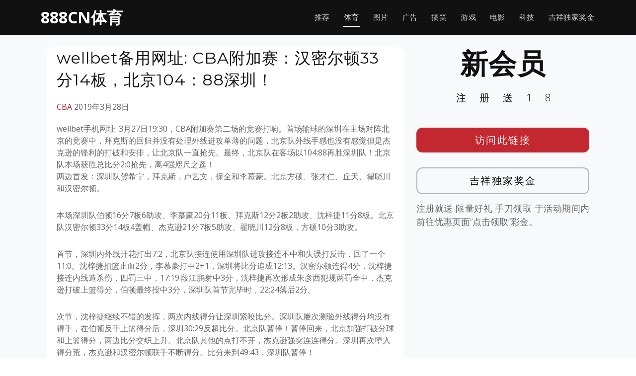

--- FILE ---
content_type: text/html; charset=UTF-8
request_url: https://www.888cnwellbet.com/sports-news/cba/2465.html
body_size: 9742
content:
<!DOCTYPE html>
<html lang="en">

<head>
  <meta charset="utf-8">
  <meta content="width=device-width, initial-scale=1.0" name="viewport">

	<title>WELLBET体育，吉祥坊wellbet官网 &#8211; 吉祥坊游戏888CN体育，好笑新闻 &raquo;   wellbet备用网址: CBA附加赛：汉密尔顿33分14板，北京104：88深圳！</title>

  <!-- Favicons -->
  <link href="https://www.888cnwellbet.com/wp-content/themes/templatefirst_v3/assets/img/favicon.png" rel="icon">
  <link href="https://www.888cnwellbet.com/wp-content/themes/templatefirst_v3/assets/img/apple-touch-icon.png" rel="apple-touch-icon">

  <!-- Google Fonts -->
  <link href="https://fonts.googleapis.com/css?family=Montserrat:300,400,500,700|Open+Sans:300,300i,400,400i,700,700i" rel="stylesheet">

	<meta name='robots' content='max-image-preview:large' />
	<style>img:is([sizes="auto" i], [sizes^="auto," i]) { contain-intrinsic-size: 3000px 1500px }</style>
	<link rel='dns-prefetch' href='//cdnjs.cloudflare.com' />
<link rel="alternate" type="application/rss+xml" title="WELLBET体育，吉祥坊wellbet官网 - 吉祥坊游戏888CN体育，好笑新闻 &raquo; Feed" href="https://www.888cnwellbet.com/feed" />
<link rel="alternate" type="application/rss+xml" title="WELLBET体育，吉祥坊wellbet官网 - 吉祥坊游戏888CN体育，好笑新闻 &raquo; Comments Feed" href="https://www.888cnwellbet.com/comments/feed" />
<link rel="alternate" type="application/rss+xml" title="WELLBET体育，吉祥坊wellbet官网 - 吉祥坊游戏888CN体育，好笑新闻 &raquo; wellbet备用网址: CBA附加赛：汉密尔顿33分14板，北京104：88深圳！ Comments Feed" href="https://www.888cnwellbet.com/sports-news/cba/2465.html/feed" />
<script type="text/javascript">
/* <![CDATA[ */
window._wpemojiSettings = {"baseUrl":"https:\/\/s.w.org\/images\/core\/emoji\/16.0.1\/72x72\/","ext":".png","svgUrl":"https:\/\/s.w.org\/images\/core\/emoji\/16.0.1\/svg\/","svgExt":".svg","source":{"concatemoji":"https:\/\/www.888cnwellbet.com\/wp-includes\/js\/wp-emoji-release.min.js?ver=6.8.3"}};
/*! This file is auto-generated */
!function(s,n){var o,i,e;function c(e){try{var t={supportTests:e,timestamp:(new Date).valueOf()};sessionStorage.setItem(o,JSON.stringify(t))}catch(e){}}function p(e,t,n){e.clearRect(0,0,e.canvas.width,e.canvas.height),e.fillText(t,0,0);var t=new Uint32Array(e.getImageData(0,0,e.canvas.width,e.canvas.height).data),a=(e.clearRect(0,0,e.canvas.width,e.canvas.height),e.fillText(n,0,0),new Uint32Array(e.getImageData(0,0,e.canvas.width,e.canvas.height).data));return t.every(function(e,t){return e===a[t]})}function u(e,t){e.clearRect(0,0,e.canvas.width,e.canvas.height),e.fillText(t,0,0);for(var n=e.getImageData(16,16,1,1),a=0;a<n.data.length;a++)if(0!==n.data[a])return!1;return!0}function f(e,t,n,a){switch(t){case"flag":return n(e,"\ud83c\udff3\ufe0f\u200d\u26a7\ufe0f","\ud83c\udff3\ufe0f\u200b\u26a7\ufe0f")?!1:!n(e,"\ud83c\udde8\ud83c\uddf6","\ud83c\udde8\u200b\ud83c\uddf6")&&!n(e,"\ud83c\udff4\udb40\udc67\udb40\udc62\udb40\udc65\udb40\udc6e\udb40\udc67\udb40\udc7f","\ud83c\udff4\u200b\udb40\udc67\u200b\udb40\udc62\u200b\udb40\udc65\u200b\udb40\udc6e\u200b\udb40\udc67\u200b\udb40\udc7f");case"emoji":return!a(e,"\ud83e\udedf")}return!1}function g(e,t,n,a){var r="undefined"!=typeof WorkerGlobalScope&&self instanceof WorkerGlobalScope?new OffscreenCanvas(300,150):s.createElement("canvas"),o=r.getContext("2d",{willReadFrequently:!0}),i=(o.textBaseline="top",o.font="600 32px Arial",{});return e.forEach(function(e){i[e]=t(o,e,n,a)}),i}function t(e){var t=s.createElement("script");t.src=e,t.defer=!0,s.head.appendChild(t)}"undefined"!=typeof Promise&&(o="wpEmojiSettingsSupports",i=["flag","emoji"],n.supports={everything:!0,everythingExceptFlag:!0},e=new Promise(function(e){s.addEventListener("DOMContentLoaded",e,{once:!0})}),new Promise(function(t){var n=function(){try{var e=JSON.parse(sessionStorage.getItem(o));if("object"==typeof e&&"number"==typeof e.timestamp&&(new Date).valueOf()<e.timestamp+604800&&"object"==typeof e.supportTests)return e.supportTests}catch(e){}return null}();if(!n){if("undefined"!=typeof Worker&&"undefined"!=typeof OffscreenCanvas&&"undefined"!=typeof URL&&URL.createObjectURL&&"undefined"!=typeof Blob)try{var e="postMessage("+g.toString()+"("+[JSON.stringify(i),f.toString(),p.toString(),u.toString()].join(",")+"));",a=new Blob([e],{type:"text/javascript"}),r=new Worker(URL.createObjectURL(a),{name:"wpTestEmojiSupports"});return void(r.onmessage=function(e){c(n=e.data),r.terminate(),t(n)})}catch(e){}c(n=g(i,f,p,u))}t(n)}).then(function(e){for(var t in e)n.supports[t]=e[t],n.supports.everything=n.supports.everything&&n.supports[t],"flag"!==t&&(n.supports.everythingExceptFlag=n.supports.everythingExceptFlag&&n.supports[t]);n.supports.everythingExceptFlag=n.supports.everythingExceptFlag&&!n.supports.flag,n.DOMReady=!1,n.readyCallback=function(){n.DOMReady=!0}}).then(function(){return e}).then(function(){var e;n.supports.everything||(n.readyCallback(),(e=n.source||{}).concatemoji?t(e.concatemoji):e.wpemoji&&e.twemoji&&(t(e.twemoji),t(e.wpemoji)))}))}((window,document),window._wpemojiSettings);
/* ]]> */
</script>
<style id='wp-emoji-styles-inline-css' type='text/css'>

	img.wp-smiley, img.emoji {
		display: inline !important;
		border: none !important;
		box-shadow: none !important;
		height: 1em !important;
		width: 1em !important;
		margin: 0 0.07em !important;
		vertical-align: -0.1em !important;
		background: none !important;
		padding: 0 !important;
	}
</style>
<link rel='stylesheet' id='wp-block-library-css' href='https://www.888cnwellbet.com/wp-includes/css/dist/block-library/style.min.css?ver=6.8.3' type='text/css' media='all' />
<style id='classic-theme-styles-inline-css' type='text/css'>
/*! This file is auto-generated */
.wp-block-button__link{color:#fff;background-color:#32373c;border-radius:9999px;box-shadow:none;text-decoration:none;padding:calc(.667em + 2px) calc(1.333em + 2px);font-size:1.125em}.wp-block-file__button{background:#32373c;color:#fff;text-decoration:none}
</style>
<style id='global-styles-inline-css' type='text/css'>
:root{--wp--preset--aspect-ratio--square: 1;--wp--preset--aspect-ratio--4-3: 4/3;--wp--preset--aspect-ratio--3-4: 3/4;--wp--preset--aspect-ratio--3-2: 3/2;--wp--preset--aspect-ratio--2-3: 2/3;--wp--preset--aspect-ratio--16-9: 16/9;--wp--preset--aspect-ratio--9-16: 9/16;--wp--preset--color--black: #000000;--wp--preset--color--cyan-bluish-gray: #abb8c3;--wp--preset--color--white: #ffffff;--wp--preset--color--pale-pink: #f78da7;--wp--preset--color--vivid-red: #cf2e2e;--wp--preset--color--luminous-vivid-orange: #ff6900;--wp--preset--color--luminous-vivid-amber: #fcb900;--wp--preset--color--light-green-cyan: #7bdcb5;--wp--preset--color--vivid-green-cyan: #00d084;--wp--preset--color--pale-cyan-blue: #8ed1fc;--wp--preset--color--vivid-cyan-blue: #0693e3;--wp--preset--color--vivid-purple: #9b51e0;--wp--preset--gradient--vivid-cyan-blue-to-vivid-purple: linear-gradient(135deg,rgba(6,147,227,1) 0%,rgb(155,81,224) 100%);--wp--preset--gradient--light-green-cyan-to-vivid-green-cyan: linear-gradient(135deg,rgb(122,220,180) 0%,rgb(0,208,130) 100%);--wp--preset--gradient--luminous-vivid-amber-to-luminous-vivid-orange: linear-gradient(135deg,rgba(252,185,0,1) 0%,rgba(255,105,0,1) 100%);--wp--preset--gradient--luminous-vivid-orange-to-vivid-red: linear-gradient(135deg,rgba(255,105,0,1) 0%,rgb(207,46,46) 100%);--wp--preset--gradient--very-light-gray-to-cyan-bluish-gray: linear-gradient(135deg,rgb(238,238,238) 0%,rgb(169,184,195) 100%);--wp--preset--gradient--cool-to-warm-spectrum: linear-gradient(135deg,rgb(74,234,220) 0%,rgb(151,120,209) 20%,rgb(207,42,186) 40%,rgb(238,44,130) 60%,rgb(251,105,98) 80%,rgb(254,248,76) 100%);--wp--preset--gradient--blush-light-purple: linear-gradient(135deg,rgb(255,206,236) 0%,rgb(152,150,240) 100%);--wp--preset--gradient--blush-bordeaux: linear-gradient(135deg,rgb(254,205,165) 0%,rgb(254,45,45) 50%,rgb(107,0,62) 100%);--wp--preset--gradient--luminous-dusk: linear-gradient(135deg,rgb(255,203,112) 0%,rgb(199,81,192) 50%,rgb(65,88,208) 100%);--wp--preset--gradient--pale-ocean: linear-gradient(135deg,rgb(255,245,203) 0%,rgb(182,227,212) 50%,rgb(51,167,181) 100%);--wp--preset--gradient--electric-grass: linear-gradient(135deg,rgb(202,248,128) 0%,rgb(113,206,126) 100%);--wp--preset--gradient--midnight: linear-gradient(135deg,rgb(2,3,129) 0%,rgb(40,116,252) 100%);--wp--preset--font-size--small: 13px;--wp--preset--font-size--medium: 20px;--wp--preset--font-size--large: 36px;--wp--preset--font-size--x-large: 42px;--wp--preset--spacing--20: 0.44rem;--wp--preset--spacing--30: 0.67rem;--wp--preset--spacing--40: 1rem;--wp--preset--spacing--50: 1.5rem;--wp--preset--spacing--60: 2.25rem;--wp--preset--spacing--70: 3.38rem;--wp--preset--spacing--80: 5.06rem;--wp--preset--shadow--natural: 6px 6px 9px rgba(0, 0, 0, 0.2);--wp--preset--shadow--deep: 12px 12px 50px rgba(0, 0, 0, 0.4);--wp--preset--shadow--sharp: 6px 6px 0px rgba(0, 0, 0, 0.2);--wp--preset--shadow--outlined: 6px 6px 0px -3px rgba(255, 255, 255, 1), 6px 6px rgba(0, 0, 0, 1);--wp--preset--shadow--crisp: 6px 6px 0px rgba(0, 0, 0, 1);}:where(.is-layout-flex){gap: 0.5em;}:where(.is-layout-grid){gap: 0.5em;}body .is-layout-flex{display: flex;}.is-layout-flex{flex-wrap: wrap;align-items: center;}.is-layout-flex > :is(*, div){margin: 0;}body .is-layout-grid{display: grid;}.is-layout-grid > :is(*, div){margin: 0;}:where(.wp-block-columns.is-layout-flex){gap: 2em;}:where(.wp-block-columns.is-layout-grid){gap: 2em;}:where(.wp-block-post-template.is-layout-flex){gap: 1.25em;}:where(.wp-block-post-template.is-layout-grid){gap: 1.25em;}.has-black-color{color: var(--wp--preset--color--black) !important;}.has-cyan-bluish-gray-color{color: var(--wp--preset--color--cyan-bluish-gray) !important;}.has-white-color{color: var(--wp--preset--color--white) !important;}.has-pale-pink-color{color: var(--wp--preset--color--pale-pink) !important;}.has-vivid-red-color{color: var(--wp--preset--color--vivid-red) !important;}.has-luminous-vivid-orange-color{color: var(--wp--preset--color--luminous-vivid-orange) !important;}.has-luminous-vivid-amber-color{color: var(--wp--preset--color--luminous-vivid-amber) !important;}.has-light-green-cyan-color{color: var(--wp--preset--color--light-green-cyan) !important;}.has-vivid-green-cyan-color{color: var(--wp--preset--color--vivid-green-cyan) !important;}.has-pale-cyan-blue-color{color: var(--wp--preset--color--pale-cyan-blue) !important;}.has-vivid-cyan-blue-color{color: var(--wp--preset--color--vivid-cyan-blue) !important;}.has-vivid-purple-color{color: var(--wp--preset--color--vivid-purple) !important;}.has-black-background-color{background-color: var(--wp--preset--color--black) !important;}.has-cyan-bluish-gray-background-color{background-color: var(--wp--preset--color--cyan-bluish-gray) !important;}.has-white-background-color{background-color: var(--wp--preset--color--white) !important;}.has-pale-pink-background-color{background-color: var(--wp--preset--color--pale-pink) !important;}.has-vivid-red-background-color{background-color: var(--wp--preset--color--vivid-red) !important;}.has-luminous-vivid-orange-background-color{background-color: var(--wp--preset--color--luminous-vivid-orange) !important;}.has-luminous-vivid-amber-background-color{background-color: var(--wp--preset--color--luminous-vivid-amber) !important;}.has-light-green-cyan-background-color{background-color: var(--wp--preset--color--light-green-cyan) !important;}.has-vivid-green-cyan-background-color{background-color: var(--wp--preset--color--vivid-green-cyan) !important;}.has-pale-cyan-blue-background-color{background-color: var(--wp--preset--color--pale-cyan-blue) !important;}.has-vivid-cyan-blue-background-color{background-color: var(--wp--preset--color--vivid-cyan-blue) !important;}.has-vivid-purple-background-color{background-color: var(--wp--preset--color--vivid-purple) !important;}.has-black-border-color{border-color: var(--wp--preset--color--black) !important;}.has-cyan-bluish-gray-border-color{border-color: var(--wp--preset--color--cyan-bluish-gray) !important;}.has-white-border-color{border-color: var(--wp--preset--color--white) !important;}.has-pale-pink-border-color{border-color: var(--wp--preset--color--pale-pink) !important;}.has-vivid-red-border-color{border-color: var(--wp--preset--color--vivid-red) !important;}.has-luminous-vivid-orange-border-color{border-color: var(--wp--preset--color--luminous-vivid-orange) !important;}.has-luminous-vivid-amber-border-color{border-color: var(--wp--preset--color--luminous-vivid-amber) !important;}.has-light-green-cyan-border-color{border-color: var(--wp--preset--color--light-green-cyan) !important;}.has-vivid-green-cyan-border-color{border-color: var(--wp--preset--color--vivid-green-cyan) !important;}.has-pale-cyan-blue-border-color{border-color: var(--wp--preset--color--pale-cyan-blue) !important;}.has-vivid-cyan-blue-border-color{border-color: var(--wp--preset--color--vivid-cyan-blue) !important;}.has-vivid-purple-border-color{border-color: var(--wp--preset--color--vivid-purple) !important;}.has-vivid-cyan-blue-to-vivid-purple-gradient-background{background: var(--wp--preset--gradient--vivid-cyan-blue-to-vivid-purple) !important;}.has-light-green-cyan-to-vivid-green-cyan-gradient-background{background: var(--wp--preset--gradient--light-green-cyan-to-vivid-green-cyan) !important;}.has-luminous-vivid-amber-to-luminous-vivid-orange-gradient-background{background: var(--wp--preset--gradient--luminous-vivid-amber-to-luminous-vivid-orange) !important;}.has-luminous-vivid-orange-to-vivid-red-gradient-background{background: var(--wp--preset--gradient--luminous-vivid-orange-to-vivid-red) !important;}.has-very-light-gray-to-cyan-bluish-gray-gradient-background{background: var(--wp--preset--gradient--very-light-gray-to-cyan-bluish-gray) !important;}.has-cool-to-warm-spectrum-gradient-background{background: var(--wp--preset--gradient--cool-to-warm-spectrum) !important;}.has-blush-light-purple-gradient-background{background: var(--wp--preset--gradient--blush-light-purple) !important;}.has-blush-bordeaux-gradient-background{background: var(--wp--preset--gradient--blush-bordeaux) !important;}.has-luminous-dusk-gradient-background{background: var(--wp--preset--gradient--luminous-dusk) !important;}.has-pale-ocean-gradient-background{background: var(--wp--preset--gradient--pale-ocean) !important;}.has-electric-grass-gradient-background{background: var(--wp--preset--gradient--electric-grass) !important;}.has-midnight-gradient-background{background: var(--wp--preset--gradient--midnight) !important;}.has-small-font-size{font-size: var(--wp--preset--font-size--small) !important;}.has-medium-font-size{font-size: var(--wp--preset--font-size--medium) !important;}.has-large-font-size{font-size: var(--wp--preset--font-size--large) !important;}.has-x-large-font-size{font-size: var(--wp--preset--font-size--x-large) !important;}
:where(.wp-block-post-template.is-layout-flex){gap: 1.25em;}:where(.wp-block-post-template.is-layout-grid){gap: 1.25em;}
:where(.wp-block-columns.is-layout-flex){gap: 2em;}:where(.wp-block-columns.is-layout-grid){gap: 2em;}
:root :where(.wp-block-pullquote){font-size: 1.5em;line-height: 1.6;}
</style>
<link rel='stylesheet' id='normalize-styles-css' href='https://cdnjs.cloudflare.com/ajax/libs/normalize/7.0.0/normalize.min.css?ver=6.8.3' type='text/css' media='all' />
<link rel='stylesheet' id='aos-css' href='https://www.888cnwellbet.com/wp-content/themes/templatefirst_v3/assets/vendor/aos/aos.css?ver=1.0' type='text/css' media='all' />
<link rel='stylesheet' id='bootstrap-icons-css' href='https://www.888cnwellbet.com/wp-content/themes/templatefirst_v3/assets/vendor/bootstrap-icons/bootstrap-icons.min.css?ver=v1.11.0' type='text/css' media='all' />
<link rel='stylesheet' id='bootstrap-css' href='https://www.888cnwellbet.com/wp-content/themes/templatefirst_v3/assets/vendor/bootstrap/css/bootstrap.min.css?ver=v6.3.2' type='text/css' media='all' />
<link rel='stylesheet' id='bootstrap-grid-css' href='https://www.888cnwellbet.com/wp-content/themes/templatefirst_v3/assets/vendor/bootstrap/css/bootstrap-grid.min.css?ver=v6.3.2' type='text/css' media='all' />
<link rel='stylesheet' id='g-light-box-css' href='https://www.888cnwellbet.com/wp-content/themes/templatefirst_v3/assets/vendor/glightbox/css/glightbox.min.css?ver=1.0' type='text/css' media='all' />
<link rel='stylesheet' id='main-style-css' href='https://www.888cnwellbet.com/wp-content/themes/templatefirst_v3/assets/css/style.css?ver=1.0' type='text/css' media='all' />
<script type="text/javascript" src="https://www.888cnwellbet.com/wp-includes/js/jquery/jquery.min.js?ver=3.7.1" id="jquery-core-js"></script>
<script type="text/javascript" src="https://www.888cnwellbet.com/wp-includes/js/jquery/jquery-migrate.min.js?ver=3.4.1" id="jquery-migrate-js"></script>
<link rel="https://api.w.org/" href="https://www.888cnwellbet.com/wp-json/" /><link rel="alternate" title="JSON" type="application/json" href="https://www.888cnwellbet.com/wp-json/wp/v2/posts/2465" /><link rel="EditURI" type="application/rsd+xml" title="RSD" href="https://www.888cnwellbet.com/xmlrpc.php?rsd" />
<meta name="generator" content="WordPress 6.8.3" />
<link rel="canonical" href="https://www.888cnwellbet.com/sports-news/cba/2465.html" />
<link rel='shortlink' href='https://www.888cnwellbet.com/?p=2465' />
<link rel="alternate" title="oEmbed (JSON)" type="application/json+oembed" href="https://www.888cnwellbet.com/wp-json/oembed/1.0/embed?url=https%3A%2F%2Fwww.888cnwellbet.com%2Fsports-news%2Fcba%2F2465.html" />
<link rel="alternate" title="oEmbed (XML)" type="text/xml+oembed" href="https://www.888cnwellbet.com/wp-json/oembed/1.0/embed?url=https%3A%2F%2Fwww.888cnwellbet.com%2Fsports-news%2Fcba%2F2465.html&#038;format=xml" />
<!-- Analytics by WP Statistics - https://wp-statistics.com -->

</head>
<body class="wp-singular post-template-default single single-post postid-2465 single-format-standard wp-theme-templatefirst_v3">
  <!-- ======= Header ======= -->
  <header id="header" class="d-flex align-items-center">
    <div class="container d-flex justify-content-between align-items-center">

      <div id="logo">
        <a href="https://www.888cnwellbet.com">888CN体育</a>
        <!-- Uncomment below if you prefer to use an image logo -->
        <!-- <a href="index.html"><img src="assets/img/logo.png" alt=""></a> -->
      </div>

		<nav id="navbar" class="navbar"><i class="bi bi-list mobile-nav-toggle"></i><ul><li  id="menu-item-564" class="menu-item menu-item-type-custom menu-item-object-custom menu-item-home nav-item nav-item-564"><a href="https://www.888cnwellbet.com/" class="nav-link ">推荐</a></li>
<li  id="menu-item-565" class="menu-item menu-item-type-taxonomy menu-item-object-category current-post-ancestor nav-item nav-item-565"><a href="https://www.888cnwellbet.com/category/sports-news" class="nav-link active">体育</a></li>
<li  id="menu-item-566" class="menu-item menu-item-type-taxonomy menu-item-object-category nav-item nav-item-566"><a href="https://www.888cnwellbet.com/category/image" class="nav-link ">图片</a></li>
<li  id="menu-item-567" class="menu-item menu-item-type-taxonomy menu-item-object-category nav-item nav-item-567"><a href="https://www.888cnwellbet.com/category/ad" class="nav-link ">广告</a></li>
<li  id="menu-item-568" class="menu-item menu-item-type-taxonomy menu-item-object-category nav-item nav-item-568"><a href="https://www.888cnwellbet.com/category/funny" class="nav-link ">搞笑</a></li>
<li  id="menu-item-569" class="menu-item menu-item-type-taxonomy menu-item-object-category nav-item nav-item-569"><a href="https://www.888cnwellbet.com/category/games" class="nav-link ">游戏</a></li>
<li  id="menu-item-570" class="menu-item menu-item-type-taxonomy menu-item-object-category nav-item nav-item-570"><a href="https://www.888cnwellbet.com/category/news-movie" class="nav-link ">电影</a></li>
<li  id="menu-item-571" class="menu-item menu-item-type-taxonomy menu-item-object-category nav-item nav-item-571"><a href="https://www.888cnwellbet.com/category/news-tech" class="nav-link ">科技</a></li>
<li  id="menu-item-9808" class="menu-item menu-item-type-post_type menu-item-object-page nav-item nav-item-9808"><a href="https://www.888cnwellbet.com/china-best-rewards" class="nav-link ">吉祥独家奖金</a></li>
</ul></nav>		
    </div>
  </header><!-- End Header -->
<main id="main" class="bg-light">
<section class="single-content">
	<div class="container">
	
<section class="art-content">
	<div class="container" data-aos="fade-up">
		<div class="row">
			 <div class="col-md-8 order-2 order-lg-1">
				<article class="art-tox">
				
					<div class="art-content-pic"></div>
					<div class="art-container">
						<h1 class="page-post-title">wellbet备用网址: CBA附加赛：汉密尔顿33分14板，北京104：88深圳！</h1>
						<div class="art-meta-data">
							<a class="cba" href="https://www.888cnwellbet.com/category/sports-news/cba">CBA</a>							<time datetime="2019-03-28T10:16:22+08:00" itemprop="datePublished">2019年3月28日</time>	
						</div>
						<p>wellbet手机网址: 3月27日19:30，CBA附加赛第二场的竞赛打响。首场输球的深圳在主场对阵北京的竞赛中，拜克斯的回归并没有处理外线进攻单薄的问题，北京队外线手感也没有感觉但是杰克逊的锋利的打破和安排，让北京队一直抢先。最终，北京队在客场以104:88再胜深圳队！北京队本场获胜总比分2:0抢先，离4强咫尺之遥！<br />
两边首发：深圳队贺希宁，拜克斯，卢艺文，保全和李慕豪。北京方硕、张才仁、丘天、翟晓川和汉密尔顿。</p>
<p>本场深圳队伯顿16分7板6助攻、李慕豪20分11板、拜克斯12分2板2助攻、沈梓捷11分8板。北京队汉密尔顿33分14板4盖帽、杰克逊21分7板5助攻、翟晓川12分8板，方硕10分3助攻。</p>
<p>首节，深圳内外线开花打出7:2，北京队接连使用深圳队进攻接连不中和失误打反击，回了一个11:0。沈梓捷扣篮止血2分，李慕豪打中2+1，深圳将比分追成12:13。汉密尔顿连得4分，沈梓捷接连内线造杀伤，四罚三中，17:19.段江鹏射中3分，沈梓捷再次形成朱彦西犯规两罚全中，杰克逊打破上篮得分，伯顿最终投中3分，深圳队首节完毕时，22:24落后2分。</p>
<p>次节，沈梓捷继续不错的发挥，两次内线得分让深圳紧咬比分。深圳队屡次测验外线得分均没有得手，在伯顿反手上篮得分后，深圳30:29反超比分。北京队暂停！暂停回来，北京加强打破分球和上篮得分，两边比分交织上升。北京队其他的点打不开，杰克逊强突连连得分。深圳再次堕入得分荒，杰克逊和汉密尔顿联手不断得分。比分来到49:43，深圳队暂停！</p>
<p>暂停回来，深圳队测验外线得分仍不见效，最终时刻郭晓鹏内线得分，深圳队在半场完毕时49:53落后4分。</p>
<p>第三节，深圳队外线手感还是没有找到，只能依靠伯顿打破、李慕豪内线得分，北京队杰克逊、汉密尔顿、翟晓川接连得分，北京队61:53抢先8分。拜克斯的得分让深圳将比分追到只差2分。方硕要害3分射中，朱彦西再中3分，69:61，深圳暂停。</p>
<p>暂停回来，保全终于射中3分，沈梓捷投篮被盖，拜克斯违体犯规，北京队趁机将比分距离拉大到两位数。北京队接连4次外线远投不中，深圳对于篮板的保护出了问题。方硕运球被抢断，卢艺文远投射中，北京队暂停！暂停回来，北京队再次出现失误，于德豪添篮，71:75，距离只有4分。最终一攻，伯顿远投不中，北京队77:71抢先6分完毕第三节竞赛。</p>
<p>最终一节，杰克逊上篮得分，拜克斯远投再次打铁。李慕豪补篮打进，回头盖掉杰克逊的上篮，陆艺文再造犯规，丘天犯满下场。李慕豪强攻打进，汉密尔顿篮下打进还形成李慕豪犯规。保全中投射中，汉密尔顿抛投射中，两边分差来到7分。深圳屡次打破上篮不进，换上沈梓捷、贺希宁。贺西宁飙中3分，翟晓川两罚全中，分差又来到7分。深圳再次失误，翟晓川篮下挑篮得手，深圳暂停！</p>
<p>朱彦西、汉密尔顿远投、上篮得分北京队抢先优势又来到11分。深圳队面临比分距离办法不多，始终无法追上比分。最终，北京队以104:88再胜深圳队。</p>
						
													<div class="entry-footer">

								<div class="single-copyright">
									<p>&copy; WELLBET体育，吉祥坊wellbet官网 &#8211; 吉祥坊游戏888CN体育，好笑新闻 © 吉祥坊APP手机吉祥坊WELLBET【访问smartjxf.com】吉祥坊官方网 © 吉祥体育官网，吉祥体育一 Haohaowb 版权申明 本文不代表我们的观点。如果这篇转载侵犯您的版权，请联系我们及时删除！</p>
								</div>
							
								<p class="tags"><span class="tags-title"></span> <a href="https://www.888cnwellbet.com/tag/cba" rel="tag">cba</a> <a href="https://www.888cnwellbet.com/tag/%e4%bd%95%e8%a5%bf%e5%ae%81" rel="tag">何西宁</a> <a href="https://www.888cnwellbet.com/tag/%e6%8b%9c%e5%85%8b%e6%96%af" rel="tag">拜克斯</a> <a href="https://www.888cnwellbet.com/tag/%e6%9d%8e%e6%85%95%e6%b5%a9" rel="tag">李慕浩</a> <a href="https://www.888cnwellbet.com/tag/%e6%9d%b0%e5%85%8b%e9%80%8a" rel="tag">杰克逊</a> <a href="https://www.888cnwellbet.com/tag/%e6%b1%89%e5%af%86%e5%b0%94%e9%a1%bf" rel="tag">汉密尔顿</a></p>								
								
							</div> <!-- end article footer -->	
							
					</div>			
				</article>
			 </div>
			<div class="col order-1 order-lg-2">
				<div class="side-metas	">
				
					  <div class="">
						<h1 class="ad-title">
							新会员					
						</h1>
						<p class="ad-title2">
							注册送18			
						</p>
						<div class="ad-btn"><a href="https://engrbuild.com/go/promotion">访问此链接</a></div>
						<div class="ad-btn2"><a href="https://engrbuild.com/go/promotion">吉祥独家奖金</a></div>
						<div class="ad-description">
							<p>
								注册就送 限量好礼 手刀领取 于活动期间内前往优惠页面”点击领取”彩金。					
							</p>
						</div>

					  </div>			
				</div>
			</div>		

			 
		</div>
	</div>

</section>


	</div>
</section>	
</main>
  <!-- ======= Footer ======= -->
	<footer class="bd-footer py-5 bg-light">
	  <div class="container py-5">
		<div class="row">
		  <div class="col-lg-3 mb-3">
			<a class="d-inline-flex align-items-center mb-2 link-dark text-decoration-none" href="/" aria-label="Bootstrap">
			  <div class="logo-icon"><img src="https://www.wellbet101.com/master-img/wb/white_160x160_logo.gif"></div>
			  <span class="fs-5">888CN体育</span>
			</a>
			<ul class="list-unstyled small text-muted">
			  <li class="mb-2">
				<div class="copyright">
					<p>888CN体育 不承担与您使用本网站及使用本网站所含任何信息相关的任何责任。作为使用本网站的条件，您同意免除本网站所有者因您在 <a href="https://www.888cnwellbet.com/">https://888cnwellbet.com</a> 可能推荐的任何第三方网站上使用任何服务而产生的任何索赔。</p>
					<p>关联方披露：Sportsbook & Casino Review 可能会因访问体育博彩网站而获得广告佣金。</p>
					<p>18+岁以上。赌博可能令人上瘾，请理性参与。</p>
				</div>			  
			  </li>
			  <li class="mb-2"> &copy; Copyright <strong>JXF2024</strong>. All Rights Reserved</li>
			  <li class="mb-2">Currently v1.0.2.</li>
			  
			</ul>
		  </div>
		  <div class="col-6 col-lg-2 offset-lg-1 mb-3">
			<h5>链接</h5>
			<ul class="list-unstyled">
			  <li class="mb-2"><a href="/">主页</a></li>
			  <li class="mb-2"><a href="../sports-news">体育</a></li>
			  <li class="mb-2"><a href="../games">游戏</a></li>
			  <li class="mb-2"><a href="../image">图片</a></li>
			  <li class="mb-2"><a href="../china-best-rewards">吉祥独家奖金</a></li>
			</ul>
		  </div>
		  <div class="col-6 col-lg-2 mb-3">
			<h5>指南</h5>
			<ul class="list-unstyled">
			  <li class="mb-2"><a href="https://www.tiyufit.com">买球赛的网站</a></li>
			  <li class="mb-2"><a href="https://www.xilupro.com">世界杯买球平台</a></li>
			  <li class="mb-2"><a href="https://www.toedfl.com">球探足球比分</a></li>
			  <li class="mb-2"><a href="https://www.sinaplays.com">世界杯买球平台</a></li>
			</ul>
		  </div>
		  <div class="col-6 col-lg-2 mb-3">
			<h5>项目</h5>
			<ul class="list-unstyled">
			  <li class="mb-2"><a href="https://www.sinasportspro.com">体育官网登录入口</a></li>
			  <li class="mb-2"><a href="https://www.wb55556.com">体育网投</a></li>
			  <li class="mb-2"><a href="https://www.bestasiatiyu.com">买球站现金体育</a></li>
			  <li class="mb-2"><a href="https://www.unsportingnews.com">靠谱的买球站</a></li>
			  <li class="mb-2"><a href="https://www.spnwart.com">电竞下注</a></li>
			  <li class="mb-2"><a href="https://www.gmnwsp.com">pg小游戏</a></li>
			</ul>
		  </div>
		  <div class="col-6 col-lg-2 mb-3">
			<h5>社区</h5>
			<ul class="list-unstyled">
			  <li class="mb-2"><a href="https://www.gameiusxb99.com">九游会</a></li>
			  <li class="mb-2"><a href="https://www.bemanxiang.com">冠军</a></li>
			  <li class="mb-2"><a href="https://www.manbetxiang77.com">凯发</a></li>
			  <li class="mb-2"><a href="https://www.freemanbetxnews.com">优博</a></li>
			  <li class="mb-2"><a href="https://www.dealxmanbebe.com">开云</a></li>
			  <li class="mb-2"><a href="https://www.jxfmanbeterx.com">万博</a></li>
			</ul>
		  </div>
		</div>
	  </div>
	</footer>			


  <a href="#" class="back-to-top d-flex align-items-center justify-content-center"><i class="bi bi-chevron-up"></i></a>

  <!-- Vendor JS Files -->
  <script src="https://www.888cnwellbet.com/wp-content/themes/templatefirst_v3/assets/vendor/aos/aos.js"></script>
  <script src="https://www.888cnwellbet.com/wp-content/themes/templatefirst_v3/assets/vendor/bootstrap/js/bootstrap.bundle.min.js"></script>
  <script src="https://www.888cnwellbet.com/wp-content/themes/templatefirst_v3/assets/vendor/glightbox/js/glightbox.min.js"></script>
  <script src="https://www.888cnwellbet.com/wp-content/themes/templatefirst_v3/assets/vendor/php-email-form/validate.js"></script>

  <!-- Template Main JS File -->
  <script src="https://www.888cnwellbet.com/wp-content/themes/templatefirst_v3/assets/js/main.js"></script>
<script type="speculationrules">
{"prefetch":[{"source":"document","where":{"and":[{"href_matches":"\/*"},{"not":{"href_matches":["\/wp-*.php","\/wp-admin\/*","\/wp-content\/uploads\/*","\/wp-content\/*","\/wp-content\/plugins\/*","\/wp-content\/themes\/templatefirst_v3\/*","\/*\\?(.+)"]}},{"not":{"selector_matches":"a[rel~=\"nofollow\"]"}},{"not":{"selector_matches":".no-prefetch, .no-prefetch a"}}]},"eagerness":"conservative"}]}
</script>
<script type="text/javascript" id="dcsLoadMorePostsScript-js-extra">
/* <![CDATA[ */
var dcs_frontend_ajax_object = {"ajaxurl":"https:\/\/www.888cnwellbet.com\/wp-admin\/admin-ajax.php"};
/* ]]> */
</script>
<script type="text/javascript" src="https://www.888cnwellbet.com/wp-content/themes/templatefirst_v3/assets/js/loadmoreposts.js?ver=20131205" id="dcsLoadMorePostsScript-js"></script>
<script type="text/javascript" id="wp-statistics-tracker-js-extra">
/* <![CDATA[ */
var WP_Statistics_Tracker_Object = {"requestUrl":"https:\/\/www.888cnwellbet.com\/wp-json\/wp-statistics\/v2","ajaxUrl":"https:\/\/www.888cnwellbet.com\/wp-admin\/admin-ajax.php","hitParams":{"wp_statistics_hit":1,"source_type":"post","source_id":2465,"search_query":"","signature":"aa5155329d466f607b192c1897c2293b","endpoint":"hit"},"onlineParams":{"wp_statistics_hit":1,"source_type":"post","source_id":2465,"search_query":"","signature":"aa5155329d466f607b192c1897c2293b","endpoint":"online"},"option":{"userOnline":true,"dntEnabled":false,"bypassAdBlockers":false,"consentIntegration":{"name":null,"status":[]},"isPreview":false,"trackAnonymously":false,"isWpConsentApiActive":false,"consentLevel":"functional"},"jsCheckTime":"60000","isLegacyEventLoaded":"","customEventAjaxUrl":"https:\/\/www.888cnwellbet.com\/wp-admin\/admin-ajax.php?action=wp_statistics_custom_event&nonce=d668380b34"};
/* ]]> */
</script>
<script type="text/javascript" src="https://www.888cnwellbet.com/wp-content/plugins/wp-statistics/assets/js/tracker.js?ver=14.15.5" id="wp-statistics-tracker-js"></script>
<script defer src="https://static.cloudflareinsights.com/beacon.min.js/vcd15cbe7772f49c399c6a5babf22c1241717689176015" integrity="sha512-ZpsOmlRQV6y907TI0dKBHq9Md29nnaEIPlkf84rnaERnq6zvWvPUqr2ft8M1aS28oN72PdrCzSjY4U6VaAw1EQ==" data-cf-beacon='{"version":"2024.11.0","token":"4de96bd35f274a44a9c09ba93030a629","r":1,"server_timing":{"name":{"cfCacheStatus":true,"cfEdge":true,"cfExtPri":true,"cfL4":true,"cfOrigin":true,"cfSpeedBrain":true},"location_startswith":null}}' crossorigin="anonymous"></script>
</body>

</html>